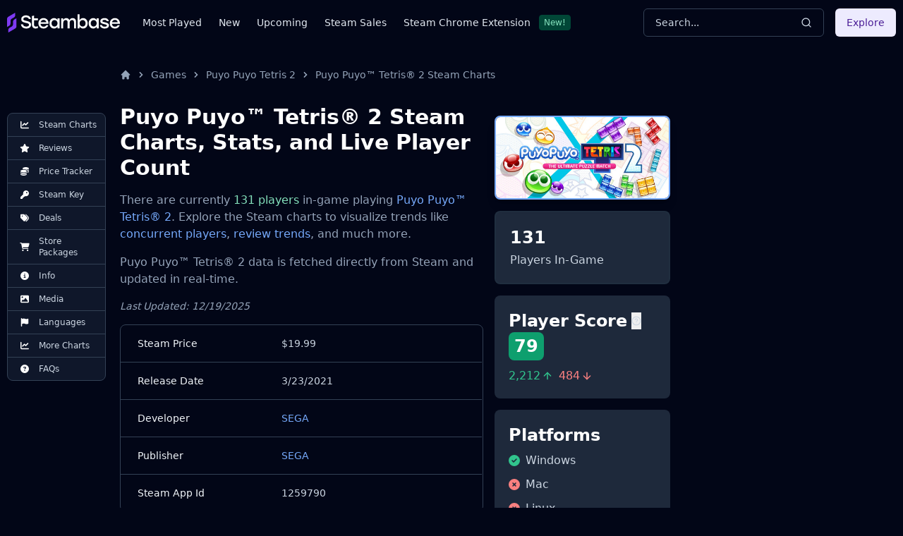

--- FILE ---
content_type: application/javascript
request_url: https://steambase.io/_astro/index.Y-uuHdy8.js
body_size: 7921
content:
import{c as Ge,u as ie,P as A,h as $e,b as Ye,a as _,g as te,i as ze,e as Ze,f as G}from"./createLucideIcon.BsgOeUhf.js";import{r as i}from"./index.CEThVCg_.js";import{u as V,S as qe}from"./utils.CTrTWl44.js";import{D as Qe}from"./index.D9jbqQ1t.js";import{j as v}from"./jsx-runtime.CmXs-U30.js";import{$ as Je}from"./index.DiiLg9zR.js";/**
 * @license lucide-react v0.427.0 - ISC
 *
 * This source code is licensed under the ISC license.
 * See the LICENSE file in the root directory of this source tree.
 */const fn=Ge("X",[["path",{d:"M18 6 6 18",key:"1bl5f8"}],["path",{d:"m6 6 12 12",key:"d8bk6v"}]]);function et(e,t,n){let r=new Set([...t,void 0]);return e.listen((o,a,s)=>{r.has(s)&&n(o,a,s)})}var $="focusScope.autoFocusOnMount",Y="focusScope.autoFocusOnUnmount",ue={bubbles:!1,cancelable:!0},tt="FocusScope",ye=i.forwardRef((e,t)=>{const{loop:n=!1,trapped:r=!1,onMountAutoFocus:o,onUnmountAutoFocus:a,...s}=e,[c,y]=i.useState(null),g=ie(o),h=ie(a),f=i.useRef(null),m=V(t,u=>y(u)),p=i.useRef({paused:!1,pause(){this.paused=!0},resume(){this.paused=!1}}).current;i.useEffect(()=>{if(r){let u=function(b){if(p.paused||!c)return;const E=b.target;c.contains(E)?f.current=E:D(f.current,{select:!0})},l=function(b){if(p.paused||!c)return;const E=b.relatedTarget;E!==null&&(c.contains(E)||D(f.current,{select:!0}))},d=function(b){if(document.activeElement===document.body)for(const S of b)S.removedNodes.length>0&&D(c)};document.addEventListener("focusin",u),document.addEventListener("focusout",l);const C=new MutationObserver(d);return c&&C.observe(c,{childList:!0,subtree:!0}),()=>{document.removeEventListener("focusin",u),document.removeEventListener("focusout",l),C.disconnect()}}},[r,c,p.paused]),i.useEffect(()=>{if(c){le.add(p);const u=document.activeElement;if(!c.contains(u)){const d=new CustomEvent($,ue);c.addEventListener($,g),c.dispatchEvent(d),d.defaultPrevented||(nt(it(be(c)),{select:!0}),document.activeElement===u&&D(c))}return()=>{c.removeEventListener($,g),setTimeout(()=>{const d=new CustomEvent(Y,ue);c.addEventListener(Y,h),c.dispatchEvent(d),d.defaultPrevented||D(u??document.body,{select:!0}),c.removeEventListener(Y,h),le.remove(p)},0)}}},[c,g,h,p]);const w=i.useCallback(u=>{if(!n&&!r||p.paused)return;const l=u.key==="Tab"&&!u.altKey&&!u.ctrlKey&&!u.metaKey,d=document.activeElement;if(l&&d){const C=u.currentTarget,[b,E]=rt(C);b&&E?!u.shiftKey&&d===E?(u.preventDefault(),n&&D(b,{select:!0})):u.shiftKey&&d===b&&(u.preventDefault(),n&&D(E,{select:!0})):d===C&&u.preventDefault()}},[n,r,p.paused]);return v.jsx(A.div,{tabIndex:-1,...s,ref:m,onKeyDown:w})});ye.displayName=tt;function nt(e,{select:t=!1}={}){const n=document.activeElement;for(const r of e)if(D(r,{select:t}),document.activeElement!==n)return}function rt(e){const t=be(e),n=se(t,e),r=se(t.reverse(),e);return[n,r]}function be(e){const t=[],n=document.createTreeWalker(e,NodeFilter.SHOW_ELEMENT,{acceptNode:r=>{const o=r.tagName==="INPUT"&&r.type==="hidden";return r.disabled||r.hidden||o?NodeFilter.FILTER_SKIP:r.tabIndex>=0?NodeFilter.FILTER_ACCEPT:NodeFilter.FILTER_SKIP}});for(;n.nextNode();)t.push(n.currentNode);return t}function se(e,t){for(const n of e)if(!ot(n,{upTo:t}))return n}function ot(e,{upTo:t}){if(getComputedStyle(e).visibility==="hidden")return!0;for(;e;){if(t!==void 0&&e===t)return!1;if(getComputedStyle(e).display==="none")return!0;e=e.parentElement}return!1}function at(e){return e instanceof HTMLInputElement&&"select"in e}function D(e,{select:t=!1}={}){if(e&&e.focus){const n=document.activeElement;e.focus({preventScroll:!0}),e!==n&&at(e)&&t&&e.select()}}var le=ct();function ct(){let e=[];return{add(t){const n=e[0];t!==n&&n?.pause(),e=fe(e,t),e.unshift(t)},remove(t){e=fe(e,t),e[0]?.resume()}}}function fe(e,t){const n=[...e],r=n.indexOf(t);return r!==-1&&n.splice(r,1),n}function it(e){return e.filter(t=>t.tagName!=="A")}var ut="Portal",Ee=i.forwardRef((e,t)=>{const{container:n,...r}=e,[o,a]=i.useState(!1);$e(()=>a(!0),[]);const s=n||o&&globalThis?.document?.body;return s?Je.createPortal(v.jsx(A.div,{...r,ref:t}),s):null});Ee.displayName=ut;var z=0;function st(){i.useEffect(()=>{const e=document.querySelectorAll("[data-radix-focus-guard]");return document.body.insertAdjacentElement("afterbegin",e[0]??de()),document.body.insertAdjacentElement("beforeend",e[1]??de()),z++,()=>{z===1&&document.querySelectorAll("[data-radix-focus-guard]").forEach(t=>t.remove()),z--}},[])}function de(){const e=document.createElement("span");return e.setAttribute("data-radix-focus-guard",""),e.tabIndex=0,e.style.cssText="outline: none; opacity: 0; position: fixed; pointer-events: none",e}var x=function(){return x=Object.assign||function(t){for(var n,r=1,o=arguments.length;r<o;r++){n=arguments[r];for(var a in n)Object.prototype.hasOwnProperty.call(n,a)&&(t[a]=n[a])}return t},x.apply(this,arguments)};function Se(e,t){var n={};for(var r in e)Object.prototype.hasOwnProperty.call(e,r)&&t.indexOf(r)<0&&(n[r]=e[r]);if(e!=null&&typeof Object.getOwnPropertySymbols=="function")for(var o=0,r=Object.getOwnPropertySymbols(e);o<r.length;o++)t.indexOf(r[o])<0&&Object.prototype.propertyIsEnumerable.call(e,r[o])&&(n[r[o]]=e[r[o]]);return n}function lt(e,t,n){if(n||arguments.length===2)for(var r=0,o=t.length,a;r<o;r++)(a||!(r in t))&&(a||(a=Array.prototype.slice.call(t,0,r)),a[r]=t[r]);return e.concat(a||Array.prototype.slice.call(t))}var U="right-scroll-bar-position",H="width-before-scroll-bar",ft="with-scroll-bars-hidden",dt="--removed-body-scroll-bar-size";function Z(e,t){return typeof e=="function"?e(t):e&&(e.current=t),e}function vt(e,t){var n=i.useState(function(){return{value:e,callback:t,facade:{get current(){return n.value},set current(r){var o=n.value;o!==r&&(n.value=r,n.callback(r,o))}}}})[0];return n.callback=t,n.facade}var ht=typeof window<"u"?i.useLayoutEffect:i.useEffect,ve=new WeakMap;function mt(e,t){var n=vt(null,function(r){return e.forEach(function(o){return Z(o,r)})});return ht(function(){var r=ve.get(n);if(r){var o=new Set(r),a=new Set(e),s=n.current;o.forEach(function(c){a.has(c)||Z(c,null)}),a.forEach(function(c){o.has(c)||Z(c,s)})}ve.set(n,e)},[e]),n}function gt(e){return e}function pt(e,t){t===void 0&&(t=gt);var n=[],r=!1,o={read:function(){if(r)throw new Error("Sidecar: could not `read` from an `assigned` medium. `read` could be used only with `useMedium`.");return n.length?n[n.length-1]:e},useMedium:function(a){var s=t(a,r);return n.push(s),function(){n=n.filter(function(c){return c!==s})}},assignSyncMedium:function(a){for(r=!0;n.length;){var s=n;n=[],s.forEach(a)}n={push:function(c){return a(c)},filter:function(){return n}}},assignMedium:function(a){r=!0;var s=[];if(n.length){var c=n;n=[],c.forEach(a),s=n}var y=function(){var h=s;s=[],h.forEach(a)},g=function(){return Promise.resolve().then(y)};g(),n={push:function(h){s.push(h),g()},filter:function(h){return s=s.filter(h),n}}}};return o}function yt(e){e===void 0&&(e={});var t=pt(null);return t.options=x({async:!0,ssr:!1},e),t}var Ce=function(e){var t=e.sideCar,n=Se(e,["sideCar"]);if(!t)throw new Error("Sidecar: please provide `sideCar` property to import the right car");var r=t.read();if(!r)throw new Error("Sidecar medium not found");return i.createElement(r,x({},n))};Ce.isSideCarExport=!0;function bt(e,t){return e.useMedium(t),Ce}var we=yt(),q=function(){},X=i.forwardRef(function(e,t){var n=i.useRef(null),r=i.useState({onScrollCapture:q,onWheelCapture:q,onTouchMoveCapture:q}),o=r[0],a=r[1],s=e.forwardProps,c=e.children,y=e.className,g=e.removeScrollBar,h=e.enabled,f=e.shards,m=e.sideCar,p=e.noIsolation,w=e.inert,u=e.allowPinchZoom,l=e.as,d=l===void 0?"div":l,C=e.gapMode,b=Se(e,["forwardProps","children","className","removeScrollBar","enabled","shards","sideCar","noIsolation","inert","allowPinchZoom","as","gapMode"]),E=m,S=mt([n,t]),N=x(x({},b),o);return i.createElement(i.Fragment,null,h&&i.createElement(E,{sideCar:we,removeScrollBar:g,shards:f,noIsolation:p,inert:w,setCallbacks:a,allowPinchZoom:!!u,lockRef:n,gapMode:C}),s?i.cloneElement(i.Children.only(c),x(x({},N),{ref:S})):i.createElement(d,x({},N,{className:y,ref:S}),c))});X.defaultProps={enabled:!0,removeScrollBar:!0,inert:!1};X.classNames={fullWidth:H,zeroRight:U};var Et=function(){if(typeof __webpack_nonce__<"u")return __webpack_nonce__};function St(){if(!document)return null;var e=document.createElement("style");e.type="text/css";var t=Et();return t&&e.setAttribute("nonce",t),e}function Ct(e,t){e.styleSheet?e.styleSheet.cssText=t:e.appendChild(document.createTextNode(t))}function wt(e){var t=document.head||document.getElementsByTagName("head")[0];t.appendChild(e)}var Rt=function(){var e=0,t=null;return{add:function(n){e==0&&(t=St())&&(Ct(t,n),wt(t)),e++},remove:function(){e--,!e&&t&&(t.parentNode&&t.parentNode.removeChild(t),t=null)}}},xt=function(){var e=Rt();return function(t,n){i.useEffect(function(){return e.add(t),function(){e.remove()}},[t&&n])}},Re=function(){var e=xt(),t=function(n){var r=n.styles,o=n.dynamic;return e(r,o),null};return t},Dt={left:0,top:0,right:0,gap:0},Q=function(e){return parseInt(e||"",10)||0},Pt=function(e){var t=window.getComputedStyle(document.body),n=t[e==="padding"?"paddingLeft":"marginLeft"],r=t[e==="padding"?"paddingTop":"marginTop"],o=t[e==="padding"?"paddingRight":"marginRight"];return[Q(n),Q(r),Q(o)]},At=function(e){if(e===void 0&&(e="margin"),typeof window>"u")return Dt;var t=Pt(e),n=document.documentElement.clientWidth,r=window.innerWidth;return{left:t[0],top:t[1],right:t[2],gap:Math.max(0,r-n+t[2]-t[0])}},Nt=Re(),I="data-scroll-locked",Tt=function(e,t,n,r){var o=e.left,a=e.top,s=e.right,c=e.gap;return n===void 0&&(n="margin"),`
  .`.concat(ft,` {
   overflow: hidden `).concat(r,`;
   padding-right: `).concat(c,"px ").concat(r,`;
  }
  body[`).concat(I,`] {
    overflow: hidden `).concat(r,`;
    overscroll-behavior: contain;
    `).concat([t&&"position: relative ".concat(r,";"),n==="margin"&&`
    padding-left: `.concat(o,`px;
    padding-top: `).concat(a,`px;
    padding-right: `).concat(s,`px;
    margin-left:0;
    margin-top:0;
    margin-right: `).concat(c,"px ").concat(r,`;
    `),n==="padding"&&"padding-right: ".concat(c,"px ").concat(r,";")].filter(Boolean).join(""),`
  }
  
  .`).concat(U,` {
    right: `).concat(c,"px ").concat(r,`;
  }
  
  .`).concat(H,` {
    margin-right: `).concat(c,"px ").concat(r,`;
  }
  
  .`).concat(U," .").concat(U,` {
    right: 0 `).concat(r,`;
  }
  
  .`).concat(H," .").concat(H,` {
    margin-right: 0 `).concat(r,`;
  }
  
  body[`).concat(I,`] {
    `).concat(dt,": ").concat(c,`px;
  }
`)},he=function(){var e=parseInt(document.body.getAttribute(I)||"0",10);return isFinite(e)?e:0},Ot=function(){i.useEffect(function(){return document.body.setAttribute(I,(he()+1).toString()),function(){var e=he()-1;e<=0?document.body.removeAttribute(I):document.body.setAttribute(I,e.toString())}},[])},Mt=function(e){var t=e.noRelative,n=e.noImportant,r=e.gapMode,o=r===void 0?"margin":r;Ot();var a=i.useMemo(function(){return At(o)},[o]);return i.createElement(Nt,{styles:Tt(a,!t,o,n?"":"!important")})},ee=!1;if(typeof window<"u")try{var L=Object.defineProperty({},"passive",{get:function(){return ee=!0,!0}});window.addEventListener("test",L,L),window.removeEventListener("test",L,L)}catch{ee=!1}var T=ee?{passive:!1}:!1,It=function(e){return e.tagName==="TEXTAREA"},xe=function(e,t){var n=window.getComputedStyle(e);return n[t]!=="hidden"&&!(n.overflowY===n.overflowX&&!It(e)&&n[t]==="visible")},kt=function(e){return xe(e,"overflowY")},_t=function(e){return xe(e,"overflowX")},me=function(e,t){var n=t.ownerDocument,r=t;do{typeof ShadowRoot<"u"&&r instanceof ShadowRoot&&(r=r.host);var o=De(e,r);if(o){var a=Pe(e,r),s=a[1],c=a[2];if(s>c)return!0}r=r.parentNode}while(r&&r!==n.body);return!1},Ft=function(e){var t=e.scrollTop,n=e.scrollHeight,r=e.clientHeight;return[t,n,r]},Lt=function(e){var t=e.scrollLeft,n=e.scrollWidth,r=e.clientWidth;return[t,n,r]},De=function(e,t){return e==="v"?kt(t):_t(t)},Pe=function(e,t){return e==="v"?Ft(t):Lt(t)},jt=function(e,t){return e==="h"&&t==="rtl"?-1:1},Wt=function(e,t,n,r,o){var a=jt(e,window.getComputedStyle(t).direction),s=a*r,c=n.target,y=t.contains(c),g=!1,h=s>0,f=0,m=0;do{var p=Pe(e,c),w=p[0],u=p[1],l=p[2],d=u-l-a*w;(w||d)&&De(e,c)&&(f+=d,m+=w),c instanceof ShadowRoot?c=c.host:c=c.parentNode}while(!y&&c!==document.body||y&&(t.contains(c)||t===c));return(h&&(Math.abs(f)<1||!o)||!h&&(Math.abs(m)<1||!o))&&(g=!0),g},j=function(e){return"changedTouches"in e?[e.changedTouches[0].clientX,e.changedTouches[0].clientY]:[0,0]},ge=function(e){return[e.deltaX,e.deltaY]},pe=function(e){return e&&"current"in e?e.current:e},Bt=function(e,t){return e[0]===t[0]&&e[1]===t[1]},Ut=function(e){return`
  .block-interactivity-`.concat(e,` {pointer-events: none;}
  .allow-interactivity-`).concat(e,` {pointer-events: all;}
`)},Ht=0,O=[];function Kt(e){var t=i.useRef([]),n=i.useRef([0,0]),r=i.useRef(),o=i.useState(Ht++)[0],a=i.useState(Re)[0],s=i.useRef(e);i.useEffect(function(){s.current=e},[e]),i.useEffect(function(){if(e.inert){document.body.classList.add("block-interactivity-".concat(o));var u=lt([e.lockRef.current],(e.shards||[]).map(pe),!0).filter(Boolean);return u.forEach(function(l){return l.classList.add("allow-interactivity-".concat(o))}),function(){document.body.classList.remove("block-interactivity-".concat(o)),u.forEach(function(l){return l.classList.remove("allow-interactivity-".concat(o))})}}},[e.inert,e.lockRef.current,e.shards]);var c=i.useCallback(function(u,l){if("touches"in u&&u.touches.length===2)return!s.current.allowPinchZoom;var d=j(u),C=n.current,b="deltaX"in u?u.deltaX:C[0]-d[0],E="deltaY"in u?u.deltaY:C[1]-d[1],S,N=u.target,k=Math.abs(b)>Math.abs(E)?"h":"v";if("touches"in u&&k==="h"&&N.type==="range")return!1;var F=me(k,N);if(!F)return!0;if(F?S=k:(S=k==="v"?"h":"v",F=me(k,N)),!F)return!1;if(!r.current&&"changedTouches"in u&&(b||E)&&(r.current=S),!S)return!0;var ce=r.current||S;return Wt(ce,l,u,ce==="h"?b:E,!0)},[]),y=i.useCallback(function(u){var l=u;if(!(!O.length||O[O.length-1]!==a)){var d="deltaY"in l?ge(l):j(l),C=t.current.filter(function(S){return S.name===l.type&&(S.target===l.target||l.target===S.shadowParent)&&Bt(S.delta,d)})[0];if(C&&C.should){l.cancelable&&l.preventDefault();return}if(!C){var b=(s.current.shards||[]).map(pe).filter(Boolean).filter(function(S){return S.contains(l.target)}),E=b.length>0?c(l,b[0]):!s.current.noIsolation;E&&l.cancelable&&l.preventDefault()}}},[]),g=i.useCallback(function(u,l,d,C){var b={name:u,delta:l,target:d,should:C,shadowParent:Vt(d)};t.current.push(b),setTimeout(function(){t.current=t.current.filter(function(E){return E!==b})},1)},[]),h=i.useCallback(function(u){n.current=j(u),r.current=void 0},[]),f=i.useCallback(function(u){g(u.type,ge(u),u.target,c(u,e.lockRef.current))},[]),m=i.useCallback(function(u){g(u.type,j(u),u.target,c(u,e.lockRef.current))},[]);i.useEffect(function(){return O.push(a),e.setCallbacks({onScrollCapture:f,onWheelCapture:f,onTouchMoveCapture:m}),document.addEventListener("wheel",y,T),document.addEventListener("touchmove",y,T),document.addEventListener("touchstart",h,T),function(){O=O.filter(function(u){return u!==a}),document.removeEventListener("wheel",y,T),document.removeEventListener("touchmove",y,T),document.removeEventListener("touchstart",h,T)}},[]);var p=e.removeScrollBar,w=e.inert;return i.createElement(i.Fragment,null,w?i.createElement(a,{styles:Ut(o)}):null,p?i.createElement(Mt,{gapMode:e.gapMode}):null)}function Vt(e){for(var t=null;e!==null;)e instanceof ShadowRoot&&(t=e.host,e=e.host),e=e.parentNode;return t}const Xt=bt(we,Kt);var Ae=i.forwardRef(function(e,t){return i.createElement(X,x({},e,{ref:t,sideCar:Xt}))});Ae.classNames=X.classNames;var Gt=function(e){if(typeof document>"u")return null;var t=Array.isArray(e)?e[0]:e;return t.ownerDocument.body},M=new WeakMap,W=new WeakMap,B={},J=0,Ne=function(e){return e&&(e.host||Ne(e.parentNode))},$t=function(e,t){return t.map(function(n){if(e.contains(n))return n;var r=Ne(n);return r&&e.contains(r)?r:(console.error("aria-hidden",n,"in not contained inside",e,". Doing nothing"),null)}).filter(function(n){return!!n})},Yt=function(e,t,n,r){var o=$t(t,Array.isArray(e)?e:[e]);B[n]||(B[n]=new WeakMap);var a=B[n],s=[],c=new Set,y=new Set(o),g=function(f){!f||c.has(f)||(c.add(f),g(f.parentNode))};o.forEach(g);var h=function(f){!f||y.has(f)||Array.prototype.forEach.call(f.children,function(m){if(c.has(m))h(m);else try{var p=m.getAttribute(r),w=p!==null&&p!=="false",u=(M.get(m)||0)+1,l=(a.get(m)||0)+1;M.set(m,u),a.set(m,l),s.push(m),u===1&&w&&W.set(m,!0),l===1&&m.setAttribute(n,"true"),w||m.setAttribute(r,"true")}catch(d){console.error("aria-hidden: cannot operate on ",m,d)}})};return h(t),c.clear(),J++,function(){s.forEach(function(f){var m=M.get(f)-1,p=a.get(f)-1;M.set(f,m),a.set(f,p),m||(W.has(f)||f.removeAttribute(r),W.delete(f)),p||f.removeAttribute(n)}),J--,J||(M=new WeakMap,M=new WeakMap,W=new WeakMap,B={})}},zt=function(e,t,n){n===void 0&&(n="data-aria-hidden");var r=Array.from(Array.isArray(e)?e:[e]),o=Gt(e);return o?(r.push.apply(r,Array.from(o.querySelectorAll("[aria-live]"))),Yt(r,o,n,"aria-hidden")):function(){return null}},ne="Dialog",[Te,dn]=Ye(ne),[Zt,R]=Te(ne),Oe=e=>{const{__scopeDialog:t,children:n,open:r,defaultOpen:o,onOpenChange:a,modal:s=!0}=e,c=i.useRef(null),y=i.useRef(null),[g=!1,h]=Ze({prop:r,defaultProp:o,onChange:a});return v.jsx(Zt,{scope:t,triggerRef:c,contentRef:y,contentId:G(),titleId:G(),descriptionId:G(),open:g,onOpenChange:h,onOpenToggle:i.useCallback(()=>h(f=>!f),[h]),modal:s,children:n})};Oe.displayName=ne;var Me="DialogTrigger",Ie=i.forwardRef((e,t)=>{const{__scopeDialog:n,...r}=e,o=R(Me,n),a=V(t,o.triggerRef);return v.jsx(A.button,{type:"button","aria-haspopup":"dialog","aria-expanded":o.open,"aria-controls":o.contentId,"data-state":ae(o.open),...r,ref:a,onClick:_(e.onClick,o.onOpenToggle)})});Ie.displayName=Me;var re="DialogPortal",[qt,ke]=Te(re,{forceMount:void 0}),_e=e=>{const{__scopeDialog:t,forceMount:n,children:r,container:o}=e,a=R(re,t);return v.jsx(qt,{scope:t,forceMount:n,children:i.Children.map(r,s=>v.jsx(te,{present:n||a.open,children:v.jsx(Ee,{asChild:!0,container:o,children:s})}))})};_e.displayName=re;var K="DialogOverlay",Fe=i.forwardRef((e,t)=>{const n=ke(K,e.__scopeDialog),{forceMount:r=n.forceMount,...o}=e,a=R(K,e.__scopeDialog);return a.modal?v.jsx(te,{present:r||a.open,children:v.jsx(Qt,{...o,ref:t})}):null});Fe.displayName=K;var Qt=i.forwardRef((e,t)=>{const{__scopeDialog:n,...r}=e,o=R(K,n);return v.jsx(Ae,{as:qe,allowPinchZoom:!0,shards:[o.contentRef],children:v.jsx(A.div,{"data-state":ae(o.open),...r,ref:t,style:{pointerEvents:"auto",...r.style}})})}),P="DialogContent",Le=i.forwardRef((e,t)=>{const n=ke(P,e.__scopeDialog),{forceMount:r=n.forceMount,...o}=e,a=R(P,e.__scopeDialog);return v.jsx(te,{present:r||a.open,children:a.modal?v.jsx(Jt,{...o,ref:t}):v.jsx(en,{...o,ref:t})})});Le.displayName=P;var Jt=i.forwardRef((e,t)=>{const n=R(P,e.__scopeDialog),r=i.useRef(null),o=V(t,n.contentRef,r);return i.useEffect(()=>{const a=r.current;if(a)return zt(a)},[]),v.jsx(je,{...e,ref:o,trapFocus:n.open,disableOutsidePointerEvents:!0,onCloseAutoFocus:_(e.onCloseAutoFocus,a=>{a.preventDefault(),n.triggerRef.current?.focus()}),onPointerDownOutside:_(e.onPointerDownOutside,a=>{const s=a.detail.originalEvent,c=s.button===0&&s.ctrlKey===!0;(s.button===2||c)&&a.preventDefault()}),onFocusOutside:_(e.onFocusOutside,a=>a.preventDefault())})}),en=i.forwardRef((e,t)=>{const n=R(P,e.__scopeDialog),r=i.useRef(!1),o=i.useRef(!1);return v.jsx(je,{...e,ref:t,trapFocus:!1,disableOutsidePointerEvents:!1,onCloseAutoFocus:a=>{e.onCloseAutoFocus?.(a),a.defaultPrevented||(r.current||n.triggerRef.current?.focus(),a.preventDefault()),r.current=!1,o.current=!1},onInteractOutside:a=>{e.onInteractOutside?.(a),a.defaultPrevented||(r.current=!0,a.detail.originalEvent.type==="pointerdown"&&(o.current=!0));const s=a.target;n.triggerRef.current?.contains(s)&&a.preventDefault(),a.detail.originalEvent.type==="focusin"&&o.current&&a.preventDefault()}})}),je=i.forwardRef((e,t)=>{const{__scopeDialog:n,trapFocus:r,onOpenAutoFocus:o,onCloseAutoFocus:a,...s}=e,c=R(P,n),y=i.useRef(null),g=V(t,y);return st(),v.jsxs(v.Fragment,{children:[v.jsx(ye,{asChild:!0,loop:!0,trapped:r,onMountAutoFocus:o,onUnmountAutoFocus:a,children:v.jsx(Qe,{role:"dialog",id:c.contentId,"aria-describedby":c.descriptionId,"aria-labelledby":c.titleId,"data-state":ae(c.open),...s,ref:g,onDismiss:()=>c.onOpenChange(!1)})}),v.jsxs(v.Fragment,{children:[v.jsx(tn,{titleId:c.titleId}),v.jsx(rn,{contentRef:y,descriptionId:c.descriptionId})]})]})}),oe="DialogTitle",We=i.forwardRef((e,t)=>{const{__scopeDialog:n,...r}=e,o=R(oe,n);return v.jsx(A.h2,{id:o.titleId,...r,ref:t})});We.displayName=oe;var Be="DialogDescription",Ue=i.forwardRef((e,t)=>{const{__scopeDialog:n,...r}=e,o=R(Be,n);return v.jsx(A.p,{id:o.descriptionId,...r,ref:t})});Ue.displayName=Be;var He="DialogClose",Ke=i.forwardRef((e,t)=>{const{__scopeDialog:n,...r}=e,o=R(He,n);return v.jsx(A.button,{type:"button",...r,ref:t,onClick:_(e.onClick,()=>o.onOpenChange(!1))})});Ke.displayName=He;function ae(e){return e?"open":"closed"}var Ve="DialogTitleWarning",[vn,Xe]=ze(Ve,{contentName:P,titleName:oe,docsSlug:"dialog"}),tn=({titleId:e})=>{const t=Xe(Ve),n=`\`${t.contentName}\` requires a \`${t.titleName}\` for the component to be accessible for screen reader users.

If you want to hide the \`${t.titleName}\`, you can wrap it with our VisuallyHidden component.

For more information, see https://radix-ui.com/primitives/docs/components/${t.docsSlug}`;return i.useEffect(()=>{e&&(document.getElementById(e)||console.error(n))},[n,e]),null},nn="DialogDescriptionWarning",rn=({contentRef:e,descriptionId:t})=>{const r=`Warning: Missing \`Description\` or \`aria-describedby={undefined}\` for {${Xe(nn).contentName}}.`;return i.useEffect(()=>{const o=e.current?.getAttribute("aria-describedby");t&&o&&(document.getElementById(t)||console.warn(r))},[r,e,t]),null},hn=Oe,mn=Ie,gn=_e,pn=Fe,yn=Le,bn=We,En=Ue,Sn=Ke;function Cn(e,t={}){let n=i.useCallback(o=>t.keys?et(e,t.keys,o):e.listen(o),[t.keys,e]),r=e.get.bind(e);return i.useSyncExternalStore(n,r,r)}export{yn as C,En as D,pn as O,gn as P,hn as R,bn as T,fn as X,Se as _,Sn as a,mn as b,yt as c,mt as d,x as e,H as f,lt as g,Mt as h,bt as i,zt as j,Re as s,Cn as u,U as z};


--- FILE ---
content_type: application/javascript
request_url: https://steambase.io/_astro/Code.DzZxM1-m.js
body_size: 7388
content:
import{j as $}from"./jsx-runtime.CmXs-U30.js";import{c as Y,g as ee,r as R}from"./index.CEThVCg_.js";/* empty css                              */var J={exports:{}};(function(C){var O=typeof window<"u"?window:typeof WorkerGlobalScope<"u"&&self instanceof WorkerGlobalScope?self:{};/**
 * Prism: Lightweight, robust, elegant syntax highlighting
 *
 * @license MIT <https://opensource.org/licenses/MIT>
 * @author Lea Verou <https://lea.verou.me>
 * @namespace
 * @public
 */var i=function(g){var f=/(?:^|\s)lang(?:uage)?-([\w-]+)(?=\s|$)/i,b=0,F={},s={manual:g.Prism&&g.Prism.manual,disableWorkerMessageHandler:g.Prism&&g.Prism.disableWorkerMessageHandler,util:{encode:function t(e){return e instanceof x?new x(e.type,t(e.content),e.alias):Array.isArray(e)?e.map(t):e.replace(/&/g,"&amp;").replace(/</g,"&lt;").replace(/\u00a0/g," ")},type:function(t){return Object.prototype.toString.call(t).slice(8,-1)},objId:function(t){return t.__id||Object.defineProperty(t,"__id",{value:++b}),t.__id},clone:function t(e,a){a=a||{};var n,r;switch(s.util.type(e)){case"Object":if(r=s.util.objId(e),a[r])return a[r];n={},a[r]=n;for(var l in e)e.hasOwnProperty(l)&&(n[l]=t(e[l],a));return n;case"Array":return r=s.util.objId(e),a[r]?a[r]:(n=[],a[r]=n,e.forEach(function(o,u){n[u]=t(o,a)}),n);default:return e}},getLanguage:function(t){for(;t;){var e=f.exec(t.className);if(e)return e[1].toLowerCase();t=t.parentElement}return"none"},setLanguage:function(t,e){t.className=t.className.replace(RegExp(f,"gi"),""),t.classList.add("language-"+e)},currentScript:function(){if(typeof document>"u")return null;if("currentScript"in document)return document.currentScript;try{throw new Error}catch(n){var t=(/at [^(\r\n]*\((.*):[^:]+:[^:]+\)$/i.exec(n.stack)||[])[1];if(t){var e=document.getElementsByTagName("script");for(var a in e)if(e[a].src==t)return e[a]}return null}},isActive:function(t,e,a){for(var n="no-"+e;t;){var r=t.classList;if(r.contains(e))return!0;if(r.contains(n))return!1;t=t.parentElement}return!!a}},languages:{plain:F,plaintext:F,text:F,txt:F,extend:function(t,e){var a=s.util.clone(s.languages[t]);for(var n in e)a[n]=e[n];return a},insertBefore:function(t,e,a,n){n=n||s.languages;var r=n[t],l={};for(var o in r)if(r.hasOwnProperty(o)){if(o==e)for(var u in a)a.hasOwnProperty(u)&&(l[u]=a[u]);a.hasOwnProperty(o)||(l[o]=r[o])}var d=n[t];return n[t]=l,s.languages.DFS(s.languages,function(v,w){w===d&&v!=t&&(this[v]=l)}),l},DFS:function t(e,a,n,r){r=r||{};var l=s.util.objId;for(var o in e)if(e.hasOwnProperty(o)){a.call(e,o,e[o],n||o);var u=e[o],d=s.util.type(u);d==="Object"&&!r[l(u)]?(r[l(u)]=!0,t(u,a,null,r)):d==="Array"&&!r[l(u)]&&(r[l(u)]=!0,t(u,a,o,r))}}},plugins:{},highlightAll:function(t,e){s.highlightAllUnder(document,t,e)},highlightAllUnder:function(t,e,a){var n={callback:a,container:t,selector:'code[class*="language-"], [class*="language-"] code, code[class*="lang-"], [class*="lang-"] code'};s.hooks.run("before-highlightall",n),n.elements=Array.prototype.slice.apply(n.container.querySelectorAll(n.selector)),s.hooks.run("before-all-elements-highlight",n);for(var r=0,l;l=n.elements[r++];)s.highlightElement(l,e===!0,n.callback)},highlightElement:function(t,e,a){var n=s.util.getLanguage(t),r=s.languages[n];s.util.setLanguage(t,n);var l=t.parentElement;l&&l.nodeName.toLowerCase()==="pre"&&s.util.setLanguage(l,n);var o=t.textContent,u={element:t,language:n,grammar:r,code:o};function d(w){u.highlightedCode=w,s.hooks.run("before-insert",u),u.element.innerHTML=u.highlightedCode,s.hooks.run("after-highlight",u),s.hooks.run("complete",u),a&&a.call(u.element)}if(s.hooks.run("before-sanity-check",u),l=u.element.parentElement,l&&l.nodeName.toLowerCase()==="pre"&&!l.hasAttribute("tabindex")&&l.setAttribute("tabindex","0"),!u.code){s.hooks.run("complete",u),a&&a.call(u.element);return}if(s.hooks.run("before-highlight",u),!u.grammar){d(s.util.encode(u.code));return}if(e&&g.Worker){var v=new Worker(s.filename);v.onmessage=function(w){d(w.data)},v.postMessage(JSON.stringify({language:u.language,code:u.code,immediateClose:!0}))}else d(s.highlight(u.code,u.grammar,u.language))},highlight:function(t,e,a){var n={code:t,grammar:e,language:a};if(s.hooks.run("before-tokenize",n),!n.grammar)throw new Error('The language "'+n.language+'" has no grammar.');return n.tokens=s.tokenize(n.code,n.grammar),s.hooks.run("after-tokenize",n),x.stringify(s.util.encode(n.tokens),n.language)},tokenize:function(t,e){var a=e.rest;if(a){for(var n in a)e[n]=a[n];delete e.rest}var r=new _;return E(r,r.head,t),L(t,r,e,r.head,0),I(r)},hooks:{all:{},add:function(t,e){var a=s.hooks.all;a[t]=a[t]||[],a[t].push(e)},run:function(t,e){var a=s.hooks.all[t];if(!(!a||!a.length))for(var n=0,r;r=a[n++];)r(e)}},Token:x};g.Prism=s;function x(t,e,a,n){this.type=t,this.content=e,this.alias=a,this.length=(n||"").length|0}x.stringify=function t(e,a){if(typeof e=="string")return e;if(Array.isArray(e)){var n="";return e.forEach(function(d){n+=t(d,a)}),n}var r={type:e.type,content:t(e.content,a),tag:"span",classes:["token",e.type],attributes:{},language:a},l=e.alias;l&&(Array.isArray(l)?Array.prototype.push.apply(r.classes,l):r.classes.push(l)),s.hooks.run("wrap",r);var o="";for(var u in r.attributes)o+=" "+u+'="'+(r.attributes[u]||"").replace(/"/g,"&quot;")+'"';return"<"+r.tag+' class="'+r.classes.join(" ")+'"'+o+">"+r.content+"</"+r.tag+">"};function T(t,e,a,n){t.lastIndex=e;var r=t.exec(a);if(r&&n&&r[1]){var l=r[1].length;r.index+=l,r[0]=r[0].slice(l)}return r}function L(t,e,a,n,r,l){for(var o in a)if(!(!a.hasOwnProperty(o)||!a[o])){var u=a[o];u=Array.isArray(u)?u:[u];for(var d=0;d<u.length;++d){if(l&&l.cause==o+","+d)return;var v=u[d],w=v.inside,Z=!!v.lookbehind,B=!!v.greedy,N=v.alias;if(B&&!v.pattern.global){var K=v.pattern.toString().match(/[imsuy]*$/)[0];v.pattern=RegExp(v.pattern.source,K+"g")}for(var W=v.pattern||v,m=n.next,A=r;m!==e.tail&&!(l&&A>=l.reach);A+=m.value.length,m=m.next){var S=m.value;if(e.length>t.length)return;if(!(S instanceof x)){var P=1,y;if(B){if(y=T(W,A,t,Z),!y||y.index>=t.length)break;var z=y.index,Q=y.index+y[0].length,k=A;for(k+=m.value.length;z>=k;)m=m.next,k+=m.value.length;if(k-=m.value.length,A=k,m.value instanceof x)continue;for(var j=m;j!==e.tail&&(k<Q||typeof j.value=="string");j=j.next)P++,k+=j.value.length;P--,S=t.slice(A,k),y.index-=A}else if(y=T(W,0,S,Z),!y)continue;var z=y.index,D=y[0],H=S.slice(0,z),X=S.slice(z+D.length),U=A+S.length;l&&U>l.reach&&(l.reach=U);var M=m.prev;H&&(M=E(e,M,H),A+=H.length),G(e,M,P);var V=new x(o,w?s.tokenize(D,w):D,N,D);if(m=E(e,M,V),X&&E(e,m,X),P>1){var q={cause:o+","+d,reach:U};L(t,e,a,m.prev,A,q),l&&q.reach>l.reach&&(l.reach=q.reach)}}}}}}function _(){var t={value:null,prev:null,next:null},e={value:null,prev:t,next:null};t.next=e,this.head=t,this.tail=e,this.length=0}function E(t,e,a){var n=e.next,r={value:a,prev:e,next:n};return e.next=r,n.prev=r,t.length++,r}function G(t,e,a){for(var n=e.next,r=0;r<a&&n!==t.tail;r++)n=n.next;e.next=n,n.prev=e,t.length-=r}function I(t){for(var e=[],a=t.head.next;a!==t.tail;)e.push(a.value),a=a.next;return e}if(!g.document)return g.addEventListener&&(s.disableWorkerMessageHandler||g.addEventListener("message",function(t){var e=JSON.parse(t.data),a=e.language,n=e.code,r=e.immediateClose;g.postMessage(s.highlight(n,s.languages[a],a)),r&&g.close()},!1)),s;var p=s.util.currentScript();p&&(s.filename=p.src,p.hasAttribute("data-manual")&&(s.manual=!0));function c(){s.manual||s.highlightAll()}if(!s.manual){var h=document.readyState;h==="loading"||h==="interactive"&&p&&p.defer?document.addEventListener("DOMContentLoaded",c):window.requestAnimationFrame?window.requestAnimationFrame(c):window.setTimeout(c,16)}return s}(O);C.exports&&(C.exports=i),typeof Y<"u"&&(Y.Prism=i),i.languages.markup={comment:{pattern:/<!--(?:(?!<!--)[\s\S])*?-->/,greedy:!0},prolog:{pattern:/<\?[\s\S]+?\?>/,greedy:!0},doctype:{pattern:/<!DOCTYPE(?:[^>"'[\]]|"[^"]*"|'[^']*')+(?:\[(?:[^<"'\]]|"[^"]*"|'[^']*'|<(?!!--)|<!--(?:[^-]|-(?!->))*-->)*\]\s*)?>/i,greedy:!0,inside:{"internal-subset":{pattern:/(^[^\[]*\[)[\s\S]+(?=\]>$)/,lookbehind:!0,greedy:!0,inside:null},string:{pattern:/"[^"]*"|'[^']*'/,greedy:!0},punctuation:/^<!|>$|[[\]]/,"doctype-tag":/^DOCTYPE/i,name:/[^\s<>'"]+/}},cdata:{pattern:/<!\[CDATA\[[\s\S]*?\]\]>/i,greedy:!0},tag:{pattern:/<\/?(?!\d)[^\s>\/=$<%]+(?:\s(?:\s*[^\s>\/=]+(?:\s*=\s*(?:"[^"]*"|'[^']*'|[^\s'">=]+(?=[\s>]))|(?=[\s/>])))+)?\s*\/?>/,greedy:!0,inside:{tag:{pattern:/^<\/?[^\s>\/]+/,inside:{punctuation:/^<\/?/,namespace:/^[^\s>\/:]+:/}},"special-attr":[],"attr-value":{pattern:/=\s*(?:"[^"]*"|'[^']*'|[^\s'">=]+)/,inside:{punctuation:[{pattern:/^=/,alias:"attr-equals"},{pattern:/^(\s*)["']|["']$/,lookbehind:!0}]}},punctuation:/\/?>/,"attr-name":{pattern:/[^\s>\/]+/,inside:{namespace:/^[^\s>\/:]+:/}}}},entity:[{pattern:/&[\da-z]{1,8};/i,alias:"named-entity"},/&#x?[\da-f]{1,8};/i]},i.languages.markup.tag.inside["attr-value"].inside.entity=i.languages.markup.entity,i.languages.markup.doctype.inside["internal-subset"].inside=i.languages.markup,i.hooks.add("wrap",function(g){g.type==="entity"&&(g.attributes.title=g.content.replace(/&amp;/,"&"))}),Object.defineProperty(i.languages.markup.tag,"addInlined",{value:function(f,b){var F={};F["language-"+b]={pattern:/(^<!\[CDATA\[)[\s\S]+?(?=\]\]>$)/i,lookbehind:!0,inside:i.languages[b]},F.cdata=/^<!\[CDATA\[|\]\]>$/i;var s={"included-cdata":{pattern:/<!\[CDATA\[[\s\S]*?\]\]>/i,inside:F}};s["language-"+b]={pattern:/[\s\S]+/,inside:i.languages[b]};var x={};x[f]={pattern:RegExp(/(<__[^>]*>)(?:<!\[CDATA\[(?:[^\]]|\](?!\]>))*\]\]>|(?!<!\[CDATA\[)[\s\S])*?(?=<\/__>)/.source.replace(/__/g,function(){return f}),"i"),lookbehind:!0,greedy:!0,inside:s},i.languages.insertBefore("markup","cdata",x)}}),Object.defineProperty(i.languages.markup.tag,"addAttribute",{value:function(g,f){i.languages.markup.tag.inside["special-attr"].push({pattern:RegExp(/(^|["'\s])/.source+"(?:"+g+")"+/\s*=\s*(?:"[^"]*"|'[^']*'|[^\s'">=]+(?=[\s>]))/.source,"i"),lookbehind:!0,inside:{"attr-name":/^[^\s=]+/,"attr-value":{pattern:/=[\s\S]+/,inside:{value:{pattern:/(^=\s*(["']|(?!["'])))\S[\s\S]*(?=\2$)/,lookbehind:!0,alias:[f,"language-"+f],inside:i.languages[f]},punctuation:[{pattern:/^=/,alias:"attr-equals"},/"|'/]}}}})}}),i.languages.html=i.languages.markup,i.languages.mathml=i.languages.markup,i.languages.svg=i.languages.markup,i.languages.xml=i.languages.extend("markup",{}),i.languages.ssml=i.languages.xml,i.languages.atom=i.languages.xml,i.languages.rss=i.languages.xml,function(g){var f=/(?:"(?:\\(?:\r\n|[\s\S])|[^"\\\r\n])*"|'(?:\\(?:\r\n|[\s\S])|[^'\\\r\n])*')/;g.languages.css={comment:/\/\*[\s\S]*?\*\//,atrule:{pattern:RegExp("@[\\w-](?:"+/[^;{\s"']|\s+(?!\s)/.source+"|"+f.source+")*?"+/(?:;|(?=\s*\{))/.source),inside:{rule:/^@[\w-]+/,"selector-function-argument":{pattern:/(\bselector\s*\(\s*(?![\s)]))(?:[^()\s]|\s+(?![\s)])|\((?:[^()]|\([^()]*\))*\))+(?=\s*\))/,lookbehind:!0,alias:"selector"},keyword:{pattern:/(^|[^\w-])(?:and|not|only|or)(?![\w-])/,lookbehind:!0}}},url:{pattern:RegExp("\\burl\\((?:"+f.source+"|"+/(?:[^\\\r\n()"']|\\[\s\S])*/.source+")\\)","i"),greedy:!0,inside:{function:/^url/i,punctuation:/^\(|\)$/,string:{pattern:RegExp("^"+f.source+"$"),alias:"url"}}},selector:{pattern:RegExp(`(^|[{}\\s])[^{}\\s](?:[^{};"'\\s]|\\s+(?![\\s{])|`+f.source+")*(?=\\s*\\{)"),lookbehind:!0},string:{pattern:f,greedy:!0},property:{pattern:/(^|[^-\w\xA0-\uFFFF])(?!\s)[-_a-z\xA0-\uFFFF](?:(?!\s)[-\w\xA0-\uFFFF])*(?=\s*:)/i,lookbehind:!0},important:/!important\b/i,function:{pattern:/(^|[^-a-z0-9])[-a-z0-9]+(?=\()/i,lookbehind:!0},punctuation:/[(){};:,]/},g.languages.css.atrule.inside.rest=g.languages.css;var b=g.languages.markup;b&&(b.tag.addInlined("style","css"),b.tag.addAttribute("style","css"))}(i),i.languages.clike={comment:[{pattern:/(^|[^\\])\/\*[\s\S]*?(?:\*\/|$)/,lookbehind:!0,greedy:!0},{pattern:/(^|[^\\:])\/\/.*/,lookbehind:!0,greedy:!0}],string:{pattern:/(["'])(?:\\(?:\r\n|[\s\S])|(?!\1)[^\\\r\n])*\1/,greedy:!0},"class-name":{pattern:/(\b(?:class|extends|implements|instanceof|interface|new|trait)\s+|\bcatch\s+\()[\w.\\]+/i,lookbehind:!0,inside:{punctuation:/[.\\]/}},keyword:/\b(?:break|catch|continue|do|else|finally|for|function|if|in|instanceof|new|null|return|throw|try|while)\b/,boolean:/\b(?:false|true)\b/,function:/\b\w+(?=\()/,number:/\b0x[\da-f]+\b|(?:\b\d+(?:\.\d*)?|\B\.\d+)(?:e[+-]?\d+)?/i,operator:/[<>]=?|[!=]=?=?|--?|\+\+?|&&?|\|\|?|[?*/~^%]/,punctuation:/[{}[\];(),.:]/},i.languages.javascript=i.languages.extend("clike",{"class-name":[i.languages.clike["class-name"],{pattern:/(^|[^$\w\xA0-\uFFFF])(?!\s)[_$A-Z\xA0-\uFFFF](?:(?!\s)[$\w\xA0-\uFFFF])*(?=\.(?:constructor|prototype))/,lookbehind:!0}],keyword:[{pattern:/((?:^|\})\s*)catch\b/,lookbehind:!0},{pattern:/(^|[^.]|\.\.\.\s*)\b(?:as|assert(?=\s*\{)|async(?=\s*(?:function\b|\(|[$\w\xA0-\uFFFF]|$))|await|break|case|class|const|continue|debugger|default|delete|do|else|enum|export|extends|finally(?=\s*(?:\{|$))|for|from(?=\s*(?:['"]|$))|function|(?:get|set)(?=\s*(?:[#\[$\w\xA0-\uFFFF]|$))|if|implements|import|in|instanceof|interface|let|new|null|of|package|private|protected|public|return|static|super|switch|this|throw|try|typeof|undefined|var|void|while|with|yield)\b/,lookbehind:!0}],function:/#?(?!\s)[_$a-zA-Z\xA0-\uFFFF](?:(?!\s)[$\w\xA0-\uFFFF])*(?=\s*(?:\.\s*(?:apply|bind|call)\s*)?\()/,number:{pattern:RegExp(/(^|[^\w$])/.source+"(?:"+(/NaN|Infinity/.source+"|"+/0[bB][01]+(?:_[01]+)*n?/.source+"|"+/0[oO][0-7]+(?:_[0-7]+)*n?/.source+"|"+/0[xX][\dA-Fa-f]+(?:_[\dA-Fa-f]+)*n?/.source+"|"+/\d+(?:_\d+)*n/.source+"|"+/(?:\d+(?:_\d+)*(?:\.(?:\d+(?:_\d+)*)?)?|\.\d+(?:_\d+)*)(?:[Ee][+-]?\d+(?:_\d+)*)?/.source)+")"+/(?![\w$])/.source),lookbehind:!0},operator:/--|\+\+|\*\*=?|=>|&&=?|\|\|=?|[!=]==|<<=?|>>>?=?|[-+*/%&|^!=<>]=?|\.{3}|\?\?=?|\?\.?|[~:]/}),i.languages.javascript["class-name"][0].pattern=/(\b(?:class|extends|implements|instanceof|interface|new)\s+)[\w.\\]+/,i.languages.insertBefore("javascript","keyword",{regex:{pattern:RegExp(/((?:^|[^$\w\xA0-\uFFFF."'\])\s]|\b(?:return|yield))\s*)/.source+/\//.source+"(?:"+/(?:\[(?:[^\]\\\r\n]|\\.)*\]|\\.|[^/\\\[\r\n])+\/[dgimyus]{0,7}/.source+"|"+/(?:\[(?:[^[\]\\\r\n]|\\.|\[(?:[^[\]\\\r\n]|\\.|\[(?:[^[\]\\\r\n]|\\.)*\])*\])*\]|\\.|[^/\\\[\r\n])+\/[dgimyus]{0,7}v[dgimyus]{0,7}/.source+")"+/(?=(?:\s|\/\*(?:[^*]|\*(?!\/))*\*\/)*(?:$|[\r\n,.;:})\]]|\/\/))/.source),lookbehind:!0,greedy:!0,inside:{"regex-source":{pattern:/^(\/)[\s\S]+(?=\/[a-z]*$)/,lookbehind:!0,alias:"language-regex",inside:i.languages.regex},"regex-delimiter":/^\/|\/$/,"regex-flags":/^[a-z]+$/}},"function-variable":{pattern:/#?(?!\s)[_$a-zA-Z\xA0-\uFFFF](?:(?!\s)[$\w\xA0-\uFFFF])*(?=\s*[=:]\s*(?:async\s*)?(?:\bfunction\b|(?:\((?:[^()]|\([^()]*\))*\)|(?!\s)[_$a-zA-Z\xA0-\uFFFF](?:(?!\s)[$\w\xA0-\uFFFF])*)\s*=>))/,alias:"function"},parameter:[{pattern:/(function(?:\s+(?!\s)[_$a-zA-Z\xA0-\uFFFF](?:(?!\s)[$\w\xA0-\uFFFF])*)?\s*\(\s*)(?!\s)(?:[^()\s]|\s+(?![\s)])|\([^()]*\))+(?=\s*\))/,lookbehind:!0,inside:i.languages.javascript},{pattern:/(^|[^$\w\xA0-\uFFFF])(?!\s)[_$a-z\xA0-\uFFFF](?:(?!\s)[$\w\xA0-\uFFFF])*(?=\s*=>)/i,lookbehind:!0,inside:i.languages.javascript},{pattern:/(\(\s*)(?!\s)(?:[^()\s]|\s+(?![\s)])|\([^()]*\))+(?=\s*\)\s*=>)/,lookbehind:!0,inside:i.languages.javascript},{pattern:/((?:\b|\s|^)(?!(?:as|async|await|break|case|catch|class|const|continue|debugger|default|delete|do|else|enum|export|extends|finally|for|from|function|get|if|implements|import|in|instanceof|interface|let|new|null|of|package|private|protected|public|return|set|static|super|switch|this|throw|try|typeof|undefined|var|void|while|with|yield)(?![$\w\xA0-\uFFFF]))(?:(?!\s)[_$a-zA-Z\xA0-\uFFFF](?:(?!\s)[$\w\xA0-\uFFFF])*\s*)\(\s*|\]\s*\(\s*)(?!\s)(?:[^()\s]|\s+(?![\s)])|\([^()]*\))+(?=\s*\)\s*\{)/,lookbehind:!0,inside:i.languages.javascript}],constant:/\b[A-Z](?:[A-Z_]|\dx?)*\b/}),i.languages.insertBefore("javascript","string",{hashbang:{pattern:/^#!.*/,greedy:!0,alias:"comment"},"template-string":{pattern:/`(?:\\[\s\S]|\$\{(?:[^{}]|\{(?:[^{}]|\{[^}]*\})*\})+\}|(?!\$\{)[^\\`])*`/,greedy:!0,inside:{"template-punctuation":{pattern:/^`|`$/,alias:"string"},interpolation:{pattern:/((?:^|[^\\])(?:\\{2})*)\$\{(?:[^{}]|\{(?:[^{}]|\{[^}]*\})*\})+\}/,lookbehind:!0,inside:{"interpolation-punctuation":{pattern:/^\$\{|\}$/,alias:"punctuation"},rest:i.languages.javascript}},string:/[\s\S]+/}},"string-property":{pattern:/((?:^|[,{])[ \t]*)(["'])(?:\\(?:\r\n|[\s\S])|(?!\2)[^\\\r\n])*\2(?=\s*:)/m,lookbehind:!0,greedy:!0,alias:"property"}}),i.languages.insertBefore("javascript","operator",{"literal-property":{pattern:/((?:^|[,{])[ \t]*)(?!\s)[_$a-zA-Z\xA0-\uFFFF](?:(?!\s)[$\w\xA0-\uFFFF])*(?=\s*:)/m,lookbehind:!0,alias:"property"}}),i.languages.markup&&(i.languages.markup.tag.addInlined("script","javascript"),i.languages.markup.tag.addAttribute(/on(?:abort|blur|change|click|composition(?:end|start|update)|dblclick|error|focus(?:in|out)?|key(?:down|up)|load|mouse(?:down|enter|leave|move|out|over|up)|reset|resize|scroll|select|slotchange|submit|unload|wheel)/.source,"javascript")),i.languages.js=i.languages.javascript,function(){if(typeof i>"u"||typeof document>"u")return;Element.prototype.matches||(Element.prototype.matches=Element.prototype.msMatchesSelector||Element.prototype.webkitMatchesSelector);var g="Loading…",f=function(p,c){return"✖ Error "+p+" while fetching file: "+c},b="✖ Error: File does not exist or is empty",F={js:"javascript",py:"python",rb:"ruby",ps1:"powershell",psm1:"powershell",sh:"bash",bat:"batch",h:"c",tex:"latex"},s="data-src-status",x="loading",T="loaded",L="failed",_="pre[data-src]:not(["+s+'="'+T+'"]):not(['+s+'="'+x+'"])';function E(p,c,h){var t=new XMLHttpRequest;t.open("GET",p,!0),t.onreadystatechange=function(){t.readyState==4&&(t.status<400&&t.responseText?c(t.responseText):t.status>=400?h(f(t.status,t.statusText)):h(b))},t.send(null)}function G(p){var c=/^\s*(\d+)\s*(?:(,)\s*(?:(\d+)\s*)?)?$/.exec(p||"");if(c){var h=Number(c[1]),t=c[2],e=c[3];return t?e?[h,Number(e)]:[h,void 0]:[h,h]}}i.hooks.add("before-highlightall",function(p){p.selector+=", "+_}),i.hooks.add("before-sanity-check",function(p){var c=p.element;if(c.matches(_)){p.code="",c.setAttribute(s,x);var h=c.appendChild(document.createElement("CODE"));h.textContent=g;var t=c.getAttribute("data-src"),e=p.language;if(e==="none"){var a=(/\.(\w+)$/.exec(t)||[,"none"])[1];e=F[a]||a}i.util.setLanguage(h,e),i.util.setLanguage(c,e);var n=i.plugins.autoloader;n&&n.loadLanguages(e),E(t,function(r){c.setAttribute(s,T);var l=G(c.getAttribute("data-range"));if(l){var o=r.split(/\r\n?|\n/g),u=l[0],d=l[1]==null?o.length:l[1];u<0&&(u+=o.length),u=Math.max(0,Math.min(u-1,o.length)),d<0&&(d+=o.length),d=Math.max(0,Math.min(d,o.length)),r=o.slice(u,d).join(`
`),c.hasAttribute("data-start")||c.setAttribute("data-start",String(u+1))}h.textContent=r,i.highlightElement(h)},function(r){c.setAttribute(s,L),h.textContent=r})}}),i.plugins.fileHighlight={highlight:function(c){for(var h=(c||document).querySelectorAll(_),t=0,e;e=h[t++];)i.highlightElement(e)}};var I=!1;i.fileHighlight=function(){I||(console.warn("Prism.fileHighlight is deprecated. Use `Prism.plugins.fileHighlight.highlight` instead."),I=!0),i.plugins.fileHighlight.highlight.apply(this,arguments)}}()})(J);var te=J.exports;const ae=ee(te);function se({code:C,language:O}){const i=R.useRef(null),[g,f]=R.useState(!1);return R.useEffect(()=>{i.current&&ae.highlightAllUnder(i.current)},[]),R.useEffect(()=>{g&&(navigator.clipboard.writeText(C),setTimeout(()=>f(!1),5e3))},[g]),$.jsxs($.Fragment,{children:[$.jsx("pre",{onClick:()=>f(!0),ref:i,className:`language-${O} cursor-pointer rounded outline outline-offset-2 outline-2 transition-all ${g?"outline-green-300/90":"outline-blue-400/60"}`,children:$.jsx("code",{children:C})}),$.jsx("span",{onClick:()=>f(!0),className:"mx-auto -mt-2 text-xs text-slate-400 cursor-pointer",children:$.jsxs("i",{children:["(",g?"Embed code copied to clipboard":"click on the code above to copy",")"]})})]})}export{se as C};


--- FILE ---
content_type: application/javascript
request_url: https://steambase.io/_astro/accordion.DDofNWbb.js
body_size: 2479
content:
import{j as c}from"./jsx-runtime.CmXs-U30.js";import{R as d,r as v}from"./index.CEThVCg_.js";import{b as T,e as k,f as z,P as _,a as B,g as ue,h as fe,c as me}from"./createLucideIcon.BsgOeUhf.js";import{u as y,S as F,c as D}from"./utils.CTrTWl44.js";import{u as Ce}from"./index.JwvRbuhB.js";function xe(e){const r=e+"CollectionProvider",[o,t]=T(r),[a,n]=o(r,{collectionRef:{current:null},itemMap:new Map}),i=C=>{const{scope:x,children:A}=C,f=d.useRef(null),m=d.useRef(new Map).current;return c.jsx(a,{scope:x,itemMap:m,collectionRef:f,children:A})};i.displayName=r;const l=e+"CollectionSlot",p=d.forwardRef((C,x)=>{const{scope:A,children:f}=C,m=n(l,A),s=y(x,m.collectionRef);return c.jsx(F,{ref:s,children:f})});p.displayName=l;const u=e+"CollectionItemSlot",b="data-radix-collection-item",g=d.forwardRef((C,x)=>{const{scope:A,children:f,...m}=C,s=d.useRef(null),h=y(x,s),N=n(u,A);return d.useEffect(()=>(N.itemMap.set(s,{ref:s,...m}),()=>void N.itemMap.delete(s))),c.jsx(F,{[b]:"",ref:h,children:f})});g.displayName=u;function I(C){const x=n(e+"CollectionConsumer",C);return d.useCallback(()=>{const f=x.collectionRef.current;if(!f)return[];const m=Array.from(f.querySelectorAll(`[${b}]`));return Array.from(x.itemMap.values()).sort((N,w)=>m.indexOf(N.ref.current)-m.indexOf(w.ref.current))},[x.collectionRef,x.itemMap])}return[{Provider:i,Slot:p,ItemSlot:g},I,t]}var L="Collapsible",[ve,U]=T(L),[be,$]=ve(L),Y=v.forwardRef((e,r)=>{const{__scopeCollapsible:o,open:t,defaultOpen:a,disabled:n,onOpenChange:i,...l}=e,[p=!1,u]=k({prop:t,defaultProp:a,onChange:i});return c.jsx(be,{scope:o,disabled:n,contentId:z(),open:p,onOpenToggle:v.useCallback(()=>u(b=>!b),[u]),children:c.jsx(_.div,{"data-state":H(p),"data-disabled":n?"":void 0,...l,ref:r})})});Y.displayName=L;var J="CollapsibleTrigger",Q=v.forwardRef((e,r)=>{const{__scopeCollapsible:o,...t}=e,a=$(J,o);return c.jsx(_.button,{type:"button","aria-controls":a.contentId,"aria-expanded":a.open||!1,"data-state":H(a.open),"data-disabled":a.disabled?"":void 0,disabled:a.disabled,...t,ref:r,onClick:B(e.onClick,a.onOpenToggle)})});Q.displayName=J;var V="CollapsibleContent",W=v.forwardRef((e,r)=>{const{forceMount:o,...t}=e,a=$(V,e.__scopeCollapsible);return c.jsx(ue,{present:o||a.open,children:({present:n})=>c.jsx(ge,{...t,ref:r,present:n})})});W.displayName=V;var ge=v.forwardRef((e,r)=>{const{__scopeCollapsible:o,present:t,children:a,...n}=e,i=$(V,o),[l,p]=v.useState(t),u=v.useRef(null),b=y(r,u),g=v.useRef(0),I=g.current,C=v.useRef(0),x=C.current,A=i.open||l,f=v.useRef(A),m=v.useRef();return v.useEffect(()=>{const s=requestAnimationFrame(()=>f.current=!1);return()=>cancelAnimationFrame(s)},[]),fe(()=>{const s=u.current;if(s){m.current=m.current||{transitionDuration:s.style.transitionDuration,animationName:s.style.animationName},s.style.transitionDuration="0s",s.style.animationName="none";const h=s.getBoundingClientRect();g.current=h.height,C.current=h.width,f.current||(s.style.transitionDuration=m.current.transitionDuration,s.style.animationName=m.current.animationName),p(t)}},[i.open,t]),c.jsx(_.div,{"data-state":H(i.open),"data-disabled":i.disabled?"":void 0,id:i.contentId,hidden:!A,...n,ref:b,style:{"--radix-collapsible-content-height":I?`${I}px`:void 0,"--radix-collapsible-content-width":x?`${x}px`:void 0,...e.style},children:A&&a})});function H(e){return e?"open":"closed"}var Ae=Y,he=Q,Re=W,R="Accordion",Ie=["Home","End","ArrowDown","ArrowUp","ArrowLeft","ArrowRight"],[G,Ne,we]=xe(R),[j,Fe]=T(R,[we,U]),K=U(),X=d.forwardRef((e,r)=>{const{type:o,...t}=e,a=t,n=t;return c.jsx(G.Provider,{scope:e.__scopeAccordion,children:o==="multiple"?c.jsx(je,{...n,ref:r}):c.jsx(Pe,{...a,ref:r})})});X.displayName=R;var[Z,_e]=j(R),[ee,ye]=j(R,{collapsible:!1}),Pe=d.forwardRef((e,r)=>{const{value:o,defaultValue:t,onValueChange:a=()=>{},collapsible:n=!1,...i}=e,[l,p]=k({prop:o,defaultProp:t,onChange:a});return c.jsx(Z,{scope:e.__scopeAccordion,value:l?[l]:[],onItemOpen:p,onItemClose:d.useCallback(()=>n&&p(""),[n,p]),children:c.jsx(ee,{scope:e.__scopeAccordion,collapsible:n,children:c.jsx(oe,{...i,ref:r})})})}),je=d.forwardRef((e,r)=>{const{value:o,defaultValue:t,onValueChange:a=()=>{},...n}=e,[i=[],l]=k({prop:o,defaultProp:t,onChange:a}),p=d.useCallback(b=>l((g=[])=>[...g,b]),[l]),u=d.useCallback(b=>l((g=[])=>g.filter(I=>I!==b)),[l]);return c.jsx(Z,{scope:e.__scopeAccordion,value:i,onItemOpen:p,onItemClose:u,children:c.jsx(ee,{scope:e.__scopeAccordion,collapsible:!0,children:c.jsx(oe,{...n,ref:r})})})}),[Ee,E]=j(R),oe=d.forwardRef((e,r)=>{const{__scopeAccordion:o,disabled:t,dir:a,orientation:n="vertical",...i}=e,l=d.useRef(null),p=y(l,r),u=Ne(o),g=Ce(a)==="ltr",I=B(e.onKeyDown,C=>{if(!Ie.includes(C.key))return;const x=C.target,A=u().filter(M=>!M.ref.current?.disabled),f=A.findIndex(M=>M.ref.current===x),m=A.length;if(f===-1)return;C.preventDefault();let s=f;const h=0,N=m-1,w=()=>{s=f+1,s>N&&(s=h)},S=()=>{s=f-1,s<h&&(s=N)};switch(C.key){case"Home":s=h;break;case"End":s=N;break;case"ArrowRight":n==="horizontal"&&(g?w():S());break;case"ArrowDown":n==="vertical"&&w();break;case"ArrowLeft":n==="horizontal"&&(g?S():w());break;case"ArrowUp":n==="vertical"&&S();break}const pe=s%m;A[pe].ref.current?.focus()});return c.jsx(Ee,{scope:o,disabled:t,direction:a,orientation:n,children:c.jsx(G.Slot,{scope:o,children:c.jsx(_.div,{...i,"data-orientation":n,ref:p,onKeyDown:t?void 0:I})})})}),P="AccordionItem",[Se,q]=j(P),te=d.forwardRef((e,r)=>{const{__scopeAccordion:o,value:t,...a}=e,n=E(P,o),i=_e(P,o),l=K(o),p=z(),u=t&&i.value.includes(t)||!1,b=n.disabled||e.disabled;return c.jsx(Se,{scope:o,open:u,disabled:b,triggerId:p,children:c.jsx(Ae,{"data-orientation":n.orientation,"data-state":ie(u),...l,...a,ref:r,disabled:b,open:u,onOpenChange:g=>{g?i.onItemOpen(t):i.onItemClose(t)}})})});te.displayName=P;var ne="AccordionHeader",re=d.forwardRef((e,r)=>{const{__scopeAccordion:o,...t}=e,a=E(R,o),n=q(ne,o);return c.jsx(_.h3,{"data-orientation":a.orientation,"data-state":ie(n.open),"data-disabled":n.disabled?"":void 0,...t,ref:r})});re.displayName=ne;var O="AccordionTrigger",ce=d.forwardRef((e,r)=>{const{__scopeAccordion:o,...t}=e,a=E(R,o),n=q(O,o),i=ye(O,o),l=K(o);return c.jsx(G.ItemSlot,{scope:o,children:c.jsx(he,{"aria-disabled":n.open&&!i.collapsible||void 0,"data-orientation":a.orientation,id:n.triggerId,...l,...t,ref:r})})});ce.displayName=O;var ae="AccordionContent",se=d.forwardRef((e,r)=>{const{__scopeAccordion:o,...t}=e,a=E(R,o),n=q(ae,o),i=K(o);return c.jsx(Re,{role:"region","aria-labelledby":n.triggerId,"data-orientation":a.orientation,...i,...t,ref:r,style:{"--radix-accordion-content-height":"var(--radix-collapsible-content-height)","--radix-accordion-content-width":"var(--radix-collapsible-content-width)",...e.style}})});se.displayName=ae;function ie(e){return e?"open":"closed"}var Me=X,Oe=te,Te=re,le=ce,de=se;/**
 * @license lucide-react v0.427.0 - ISC
 *
 * This source code is licensed under the ISC license.
 * See the LICENSE file in the root directory of this source tree.
 */const ke=me("ChevronDown",[["path",{d:"m6 9 6 6 6-6",key:"qrunsl"}]]),ze=Me,De=v.forwardRef(({className:e,...r},o)=>c.jsx(Oe,{ref:o,className:D("group",e),...r}));De.displayName="AccordionItem";const Le=v.forwardRef(({className:e,children:r,...o},t)=>c.jsx(Te,{className:"flex",children:c.jsxs(le,{ref:t,className:D("flex flex-1 items-center justify-between px-6 py-4 text-start font-medium hover:underline [&[data-state=open]>svg]:rotate-180","group-first:border-t group-first:rounded-t-xl border-l border-r border-b dark:text-slate-200 dark:border-slate-700 dark:hover:bg-slate-800/50 focus:bg-slate-800/50 active:bg-slate-800/50",e),...o,children:[r,c.jsx(ke,{className:"h-6 w-6 shrink-0 duration-200"})]})}));Le.displayName=le.displayName;const $e=v.forwardRef(({className:e,children:r,...o},t)=>c.jsx(de,{ref:t,className:D("overflow-hidden px-6 text-sm data-[state=closed]:animate-accordion-up data-[state=open]:animate-accordion-down","border-l border-r border-b dark:border-slate-700",e),...o,children:c.jsx("div",{className:"py-4",children:r})}));$e.displayName=de.displayName;export{ze as A,De as a,Le as b,$e as c};


--- FILE ---
content_type: application/javascript
request_url: https://steambase.io/_astro/index.CsJyr8gw.js
body_size: 2195
content:
function E(){}function k(t){return t()}function B(){return Object.create(null)}function g(t){t.forEach(k)}function q(t){return typeof t=="function"}function at(t,e){return t!=t?e==e:t!==e||t&&typeof t=="object"||typeof t=="function"}let x;function st(t,e){return t===e?!0:(x||(x=document.createElement("a")),x.href=e,t===x.href)}function T(t){return Object.keys(t).length===0}let b=!1;function z(){b=!0}function F(){b=!1}function P(t,e,n,i){for(;t<e;){const a=t+(e-t>>1);n(a)<=i?t=a+1:e=a}return t}function G(t){if(t.hydrate_init)return;t.hydrate_init=!0;let e=t.childNodes;if(t.nodeName==="HEAD"){const r=[];for(let l=0;l<e.length;l++){const f=e[l];f.claim_order!==void 0&&r.push(f)}e=r}const n=new Int32Array(e.length+1),i=new Int32Array(e.length);n[0]=-1;let a=0;for(let r=0;r<e.length;r++){const l=e[r].claim_order,f=(a>0&&e[n[a]].claim_order<=l?a+1:P(1,a,$=>e[n[$]].claim_order,l))-1;i[r]=n[f]+1;const o=f+1;n[o]=r,a=Math.max(o,a)}const u=[],c=[];let s=e.length-1;for(let r=n[a]+1;r!=0;r=i[r-1]){for(u.push(e[r-1]);s>=r;s--)c.push(e[s]);s--}for(;s>=0;s--)c.push(e[s]);u.reverse(),c.sort((r,l)=>r.claim_order-l.claim_order);for(let r=0,l=0;r<c.length;r++){for(;l<u.length&&c[r].claim_order>=u[l].claim_order;)l++;const f=l<u.length?u[l]:null;t.insertBefore(c[r],f)}}function R(t,e){if(b){for(G(t),(t.actual_end_child===void 0||t.actual_end_child!==null&&t.actual_end_child.parentNode!==t)&&(t.actual_end_child=t.firstChild);t.actual_end_child!==null&&t.actual_end_child.claim_order===void 0;)t.actual_end_child=t.actual_end_child.nextSibling;e!==t.actual_end_child?(e.claim_order!==void 0||e.parentNode!==t)&&t.insertBefore(e,t.actual_end_child):t.actual_end_child=e.nextSibling}else(e.parentNode!==t||e.nextSibling!==null)&&t.appendChild(e)}function ut(t,e,n){b&&!n?R(t,e):(e.parentNode!==t||e.nextSibling!=n)&&t.insertBefore(e,n||null)}function U(t){t.parentNode&&t.parentNode.removeChild(t)}function V(t){return document.createElement(t)}function W(t){return document.createElementNS("http://www.w3.org/2000/svg",t)}function A(t){return document.createTextNode(t)}function ot(){return A(" ")}function ft(){return A("")}function dt(t,e,n,i){return t.addEventListener(e,n,i),()=>t.removeEventListener(e,n,i)}function J(t,e,n){n==null?t.removeAttribute(e):t.getAttribute(e)!==n&&t.setAttribute(e,n)}function _t(t,e,n){const i=e.toLowerCase();i in t?t[i]=typeof t[i]=="boolean"&&n===""?!0:n:e in t?t[e]=typeof t[e]=="boolean"&&n===""?!0:n:J(t,e,n)}function ht(t){return t.dataset.svelteH}function K(t){return Array.from(t.childNodes)}function Q(t){t.claim_info===void 0&&(t.claim_info={last_index:0,total_claimed:0})}function I(t,e,n,i,a=!1){Q(t);const u=(()=>{for(let c=t.claim_info.last_index;c<t.length;c++){const s=t[c];if(e(s)){const r=n(s);return r===void 0?t.splice(c,1):t[c]=r,a||(t.claim_info.last_index=c),s}}for(let c=t.claim_info.last_index-1;c>=0;c--){const s=t[c];if(e(s)){const r=n(s);return r===void 0?t.splice(c,1):t[c]=r,a?r===void 0&&t.claim_info.last_index--:t.claim_info.last_index=c,s}}return i()})();return u.claim_order=t.claim_info.total_claimed,t.claim_info.total_claimed+=1,u}function D(t,e,n,i){return I(t,a=>a.nodeName===e,a=>{const u=[];for(let c=0;c<a.attributes.length;c++){const s=a.attributes[c];n[s.name]||u.push(s.name)}u.forEach(c=>a.removeAttribute(c))},()=>i(e))}function mt(t,e,n){return D(t,e,n,V)}function pt(t,e,n){return D(t,e,n,W)}function X(t,e){return I(t,n=>n.nodeType===3,n=>{const i=""+e;if(n.data.startsWith(i)){if(n.data.length!==i.length)return n.splitText(i.length)}else n.data=i},()=>A(e),!0)}function yt(t){return X(t," ")}function gt(t,e,n){t.classList.toggle(e,!!n)}let y;function p(t){y=t}function H(){if(!y)throw new Error("Function called outside component initialization");return y}function $t(t){H().$$.on_mount.push(t)}function xt(t){H().$$.on_destroy.push(t)}const h=[],L=[];let m=[];const O=[],Y=Promise.resolve();let N=!1;function Z(){N||(N=!0,Y.then(M))}function S(t){m.push(t)}const v=new Set;let _=0;function M(){if(_!==0)return;const t=y;do{try{for(;_<h.length;){const e=h[_];_++,p(e),tt(e.$$)}}catch(e){throw h.length=0,_=0,e}for(p(null),h.length=0,_=0;L.length;)L.pop()();for(let e=0;e<m.length;e+=1){const n=m[e];v.has(n)||(v.add(n),n())}m.length=0}while(h.length);for(;O.length;)O.pop()();N=!1,v.clear(),p(t)}function tt(t){if(t.fragment!==null){t.update(),g(t.before_update);const e=t.dirty;t.dirty=[-1],t.fragment&&t.fragment.p(t.ctx,e),t.after_update.forEach(S)}}function et(t){const e=[],n=[];m.forEach(i=>t.indexOf(i)===-1?e.push(i):n.push(i)),n.forEach(i=>i()),m=e}const w=new Set;let d;function wt(){d={r:0,c:[],p:d}}function bt(){d.r||g(d.c),d=d.p}function nt(t,e){t&&t.i&&(w.delete(t),t.i(e))}function vt(t,e,n,i){if(t&&t.o){if(w.has(t))return;w.add(t),d.c.push(()=>{w.delete(t),i&&(n&&t.d(1),i())}),t.o(e)}else i&&i()}function Et(t){t&&t.c()}function Nt(t,e){t&&t.l(e)}function it(t,e,n){const{fragment:i,after_update:a}=t.$$;i&&i.m(e,n),S(()=>{const u=t.$$.on_mount.map(k).filter(q);t.$$.on_destroy?t.$$.on_destroy.push(...u):g(u),t.$$.on_mount=[]}),a.forEach(S)}function rt(t,e){const n=t.$$;n.fragment!==null&&(et(n.after_update),g(n.on_destroy),n.fragment&&n.fragment.d(e),n.on_destroy=n.fragment=null,n.ctx=[])}function lt(t,e){t.$$.dirty[0]===-1&&(h.push(t),Z(),t.$$.dirty.fill(0)),t.$$.dirty[e/31|0]|=1<<e%31}function St(t,e,n,i,a,u,c=null,s=[-1]){const r=y;p(t);const l=t.$$={fragment:null,ctx:[],props:u,update:E,not_equal:a,bound:B(),on_mount:[],on_destroy:[],on_disconnect:[],before_update:[],after_update:[],context:new Map(e.context||(r?r.$$.context:[])),callbacks:B(),dirty:s,skip_bound:!1,root:e.target||r.$$.root};c&&c(l.root);let f=!1;if(l.ctx=n?n(t,e.props||{},(o,$,...j)=>{const C=j.length?j[0]:$;return l.ctx&&a(l.ctx[o],l.ctx[o]=C)&&(!l.skip_bound&&l.bound[o]&&l.bound[o](C),f&&lt(t,o)),$}):[],l.update(),f=!0,g(l.before_update),l.fragment=i?i(l.ctx):!1,e.target){if(e.hydrate){z();const o=K(e.target);l.fragment&&l.fragment.l(o),o.forEach(U)}else l.fragment&&l.fragment.c();e.intro&&nt(t.$$.fragment),it(t,e.target,e.anchor),F(),M()}p(r)}class At{$$=void 0;$$set=void 0;$destroy(){rt(this,1),this.$destroy=E}$on(e,n){if(!q(n))return E;const i=this.$$.callbacks[e]||(this.$$.callbacks[e]=[]);return i.push(n),()=>{const a=i.indexOf(n);a!==-1&&i.splice(a,1)}}$set(e){this.$$set&&!T(e)&&(this.$$.skip_bound=!0,this.$$set(e),this.$$.skip_bound=!1)}}const ct="4";typeof window<"u"&&(window.__svelte||(window.__svelte={v:new Set})).v.add(ct);export{L as A,ft as B,E as C,st as D,_t as E,W as F,pt as G,gt as H,At as S,ot as a,yt as b,Et as c,mt as d,V as e,K as f,U as g,Nt as h,St as i,J as j,ut as k,vt as l,it as m,bt as n,rt as o,$t as p,xt as q,A as r,at as s,nt as t,X as u,ht as v,R as w,dt as x,g as y,wt as z};
